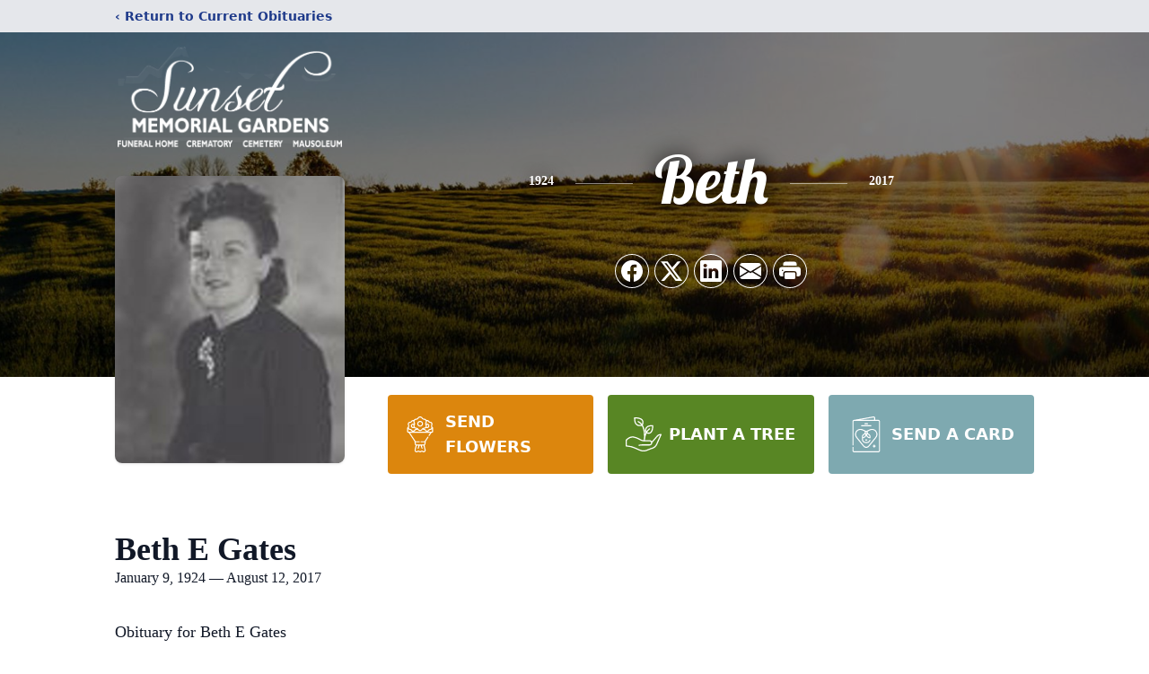

--- FILE ---
content_type: text/html; charset=utf-8
request_url: https://www.google.com/recaptcha/enterprise/anchor?ar=1&k=6LeIvfMiAAAAAJmY2soSctBPEPH7SNH7kfJ24HoJ&co=aHR0cHM6Ly93d3cuc3Vuc2V0ZnVuZXJhbGhvbWVjZW1ldGVyeS5jb206NDQz&hl=en&type=image&v=PoyoqOPhxBO7pBk68S4YbpHZ&theme=light&size=invisible&badge=bottomright&anchor-ms=20000&execute-ms=30000&cb=9s19q8gyehnt
body_size: 48717
content:
<!DOCTYPE HTML><html dir="ltr" lang="en"><head><meta http-equiv="Content-Type" content="text/html; charset=UTF-8">
<meta http-equiv="X-UA-Compatible" content="IE=edge">
<title>reCAPTCHA</title>
<style type="text/css">
/* cyrillic-ext */
@font-face {
  font-family: 'Roboto';
  font-style: normal;
  font-weight: 400;
  font-stretch: 100%;
  src: url(//fonts.gstatic.com/s/roboto/v48/KFO7CnqEu92Fr1ME7kSn66aGLdTylUAMa3GUBHMdazTgWw.woff2) format('woff2');
  unicode-range: U+0460-052F, U+1C80-1C8A, U+20B4, U+2DE0-2DFF, U+A640-A69F, U+FE2E-FE2F;
}
/* cyrillic */
@font-face {
  font-family: 'Roboto';
  font-style: normal;
  font-weight: 400;
  font-stretch: 100%;
  src: url(//fonts.gstatic.com/s/roboto/v48/KFO7CnqEu92Fr1ME7kSn66aGLdTylUAMa3iUBHMdazTgWw.woff2) format('woff2');
  unicode-range: U+0301, U+0400-045F, U+0490-0491, U+04B0-04B1, U+2116;
}
/* greek-ext */
@font-face {
  font-family: 'Roboto';
  font-style: normal;
  font-weight: 400;
  font-stretch: 100%;
  src: url(//fonts.gstatic.com/s/roboto/v48/KFO7CnqEu92Fr1ME7kSn66aGLdTylUAMa3CUBHMdazTgWw.woff2) format('woff2');
  unicode-range: U+1F00-1FFF;
}
/* greek */
@font-face {
  font-family: 'Roboto';
  font-style: normal;
  font-weight: 400;
  font-stretch: 100%;
  src: url(//fonts.gstatic.com/s/roboto/v48/KFO7CnqEu92Fr1ME7kSn66aGLdTylUAMa3-UBHMdazTgWw.woff2) format('woff2');
  unicode-range: U+0370-0377, U+037A-037F, U+0384-038A, U+038C, U+038E-03A1, U+03A3-03FF;
}
/* math */
@font-face {
  font-family: 'Roboto';
  font-style: normal;
  font-weight: 400;
  font-stretch: 100%;
  src: url(//fonts.gstatic.com/s/roboto/v48/KFO7CnqEu92Fr1ME7kSn66aGLdTylUAMawCUBHMdazTgWw.woff2) format('woff2');
  unicode-range: U+0302-0303, U+0305, U+0307-0308, U+0310, U+0312, U+0315, U+031A, U+0326-0327, U+032C, U+032F-0330, U+0332-0333, U+0338, U+033A, U+0346, U+034D, U+0391-03A1, U+03A3-03A9, U+03B1-03C9, U+03D1, U+03D5-03D6, U+03F0-03F1, U+03F4-03F5, U+2016-2017, U+2034-2038, U+203C, U+2040, U+2043, U+2047, U+2050, U+2057, U+205F, U+2070-2071, U+2074-208E, U+2090-209C, U+20D0-20DC, U+20E1, U+20E5-20EF, U+2100-2112, U+2114-2115, U+2117-2121, U+2123-214F, U+2190, U+2192, U+2194-21AE, U+21B0-21E5, U+21F1-21F2, U+21F4-2211, U+2213-2214, U+2216-22FF, U+2308-230B, U+2310, U+2319, U+231C-2321, U+2336-237A, U+237C, U+2395, U+239B-23B7, U+23D0, U+23DC-23E1, U+2474-2475, U+25AF, U+25B3, U+25B7, U+25BD, U+25C1, U+25CA, U+25CC, U+25FB, U+266D-266F, U+27C0-27FF, U+2900-2AFF, U+2B0E-2B11, U+2B30-2B4C, U+2BFE, U+3030, U+FF5B, U+FF5D, U+1D400-1D7FF, U+1EE00-1EEFF;
}
/* symbols */
@font-face {
  font-family: 'Roboto';
  font-style: normal;
  font-weight: 400;
  font-stretch: 100%;
  src: url(//fonts.gstatic.com/s/roboto/v48/KFO7CnqEu92Fr1ME7kSn66aGLdTylUAMaxKUBHMdazTgWw.woff2) format('woff2');
  unicode-range: U+0001-000C, U+000E-001F, U+007F-009F, U+20DD-20E0, U+20E2-20E4, U+2150-218F, U+2190, U+2192, U+2194-2199, U+21AF, U+21E6-21F0, U+21F3, U+2218-2219, U+2299, U+22C4-22C6, U+2300-243F, U+2440-244A, U+2460-24FF, U+25A0-27BF, U+2800-28FF, U+2921-2922, U+2981, U+29BF, U+29EB, U+2B00-2BFF, U+4DC0-4DFF, U+FFF9-FFFB, U+10140-1018E, U+10190-1019C, U+101A0, U+101D0-101FD, U+102E0-102FB, U+10E60-10E7E, U+1D2C0-1D2D3, U+1D2E0-1D37F, U+1F000-1F0FF, U+1F100-1F1AD, U+1F1E6-1F1FF, U+1F30D-1F30F, U+1F315, U+1F31C, U+1F31E, U+1F320-1F32C, U+1F336, U+1F378, U+1F37D, U+1F382, U+1F393-1F39F, U+1F3A7-1F3A8, U+1F3AC-1F3AF, U+1F3C2, U+1F3C4-1F3C6, U+1F3CA-1F3CE, U+1F3D4-1F3E0, U+1F3ED, U+1F3F1-1F3F3, U+1F3F5-1F3F7, U+1F408, U+1F415, U+1F41F, U+1F426, U+1F43F, U+1F441-1F442, U+1F444, U+1F446-1F449, U+1F44C-1F44E, U+1F453, U+1F46A, U+1F47D, U+1F4A3, U+1F4B0, U+1F4B3, U+1F4B9, U+1F4BB, U+1F4BF, U+1F4C8-1F4CB, U+1F4D6, U+1F4DA, U+1F4DF, U+1F4E3-1F4E6, U+1F4EA-1F4ED, U+1F4F7, U+1F4F9-1F4FB, U+1F4FD-1F4FE, U+1F503, U+1F507-1F50B, U+1F50D, U+1F512-1F513, U+1F53E-1F54A, U+1F54F-1F5FA, U+1F610, U+1F650-1F67F, U+1F687, U+1F68D, U+1F691, U+1F694, U+1F698, U+1F6AD, U+1F6B2, U+1F6B9-1F6BA, U+1F6BC, U+1F6C6-1F6CF, U+1F6D3-1F6D7, U+1F6E0-1F6EA, U+1F6F0-1F6F3, U+1F6F7-1F6FC, U+1F700-1F7FF, U+1F800-1F80B, U+1F810-1F847, U+1F850-1F859, U+1F860-1F887, U+1F890-1F8AD, U+1F8B0-1F8BB, U+1F8C0-1F8C1, U+1F900-1F90B, U+1F93B, U+1F946, U+1F984, U+1F996, U+1F9E9, U+1FA00-1FA6F, U+1FA70-1FA7C, U+1FA80-1FA89, U+1FA8F-1FAC6, U+1FACE-1FADC, U+1FADF-1FAE9, U+1FAF0-1FAF8, U+1FB00-1FBFF;
}
/* vietnamese */
@font-face {
  font-family: 'Roboto';
  font-style: normal;
  font-weight: 400;
  font-stretch: 100%;
  src: url(//fonts.gstatic.com/s/roboto/v48/KFO7CnqEu92Fr1ME7kSn66aGLdTylUAMa3OUBHMdazTgWw.woff2) format('woff2');
  unicode-range: U+0102-0103, U+0110-0111, U+0128-0129, U+0168-0169, U+01A0-01A1, U+01AF-01B0, U+0300-0301, U+0303-0304, U+0308-0309, U+0323, U+0329, U+1EA0-1EF9, U+20AB;
}
/* latin-ext */
@font-face {
  font-family: 'Roboto';
  font-style: normal;
  font-weight: 400;
  font-stretch: 100%;
  src: url(//fonts.gstatic.com/s/roboto/v48/KFO7CnqEu92Fr1ME7kSn66aGLdTylUAMa3KUBHMdazTgWw.woff2) format('woff2');
  unicode-range: U+0100-02BA, U+02BD-02C5, U+02C7-02CC, U+02CE-02D7, U+02DD-02FF, U+0304, U+0308, U+0329, U+1D00-1DBF, U+1E00-1E9F, U+1EF2-1EFF, U+2020, U+20A0-20AB, U+20AD-20C0, U+2113, U+2C60-2C7F, U+A720-A7FF;
}
/* latin */
@font-face {
  font-family: 'Roboto';
  font-style: normal;
  font-weight: 400;
  font-stretch: 100%;
  src: url(//fonts.gstatic.com/s/roboto/v48/KFO7CnqEu92Fr1ME7kSn66aGLdTylUAMa3yUBHMdazQ.woff2) format('woff2');
  unicode-range: U+0000-00FF, U+0131, U+0152-0153, U+02BB-02BC, U+02C6, U+02DA, U+02DC, U+0304, U+0308, U+0329, U+2000-206F, U+20AC, U+2122, U+2191, U+2193, U+2212, U+2215, U+FEFF, U+FFFD;
}
/* cyrillic-ext */
@font-face {
  font-family: 'Roboto';
  font-style: normal;
  font-weight: 500;
  font-stretch: 100%;
  src: url(//fonts.gstatic.com/s/roboto/v48/KFO7CnqEu92Fr1ME7kSn66aGLdTylUAMa3GUBHMdazTgWw.woff2) format('woff2');
  unicode-range: U+0460-052F, U+1C80-1C8A, U+20B4, U+2DE0-2DFF, U+A640-A69F, U+FE2E-FE2F;
}
/* cyrillic */
@font-face {
  font-family: 'Roboto';
  font-style: normal;
  font-weight: 500;
  font-stretch: 100%;
  src: url(//fonts.gstatic.com/s/roboto/v48/KFO7CnqEu92Fr1ME7kSn66aGLdTylUAMa3iUBHMdazTgWw.woff2) format('woff2');
  unicode-range: U+0301, U+0400-045F, U+0490-0491, U+04B0-04B1, U+2116;
}
/* greek-ext */
@font-face {
  font-family: 'Roboto';
  font-style: normal;
  font-weight: 500;
  font-stretch: 100%;
  src: url(//fonts.gstatic.com/s/roboto/v48/KFO7CnqEu92Fr1ME7kSn66aGLdTylUAMa3CUBHMdazTgWw.woff2) format('woff2');
  unicode-range: U+1F00-1FFF;
}
/* greek */
@font-face {
  font-family: 'Roboto';
  font-style: normal;
  font-weight: 500;
  font-stretch: 100%;
  src: url(//fonts.gstatic.com/s/roboto/v48/KFO7CnqEu92Fr1ME7kSn66aGLdTylUAMa3-UBHMdazTgWw.woff2) format('woff2');
  unicode-range: U+0370-0377, U+037A-037F, U+0384-038A, U+038C, U+038E-03A1, U+03A3-03FF;
}
/* math */
@font-face {
  font-family: 'Roboto';
  font-style: normal;
  font-weight: 500;
  font-stretch: 100%;
  src: url(//fonts.gstatic.com/s/roboto/v48/KFO7CnqEu92Fr1ME7kSn66aGLdTylUAMawCUBHMdazTgWw.woff2) format('woff2');
  unicode-range: U+0302-0303, U+0305, U+0307-0308, U+0310, U+0312, U+0315, U+031A, U+0326-0327, U+032C, U+032F-0330, U+0332-0333, U+0338, U+033A, U+0346, U+034D, U+0391-03A1, U+03A3-03A9, U+03B1-03C9, U+03D1, U+03D5-03D6, U+03F0-03F1, U+03F4-03F5, U+2016-2017, U+2034-2038, U+203C, U+2040, U+2043, U+2047, U+2050, U+2057, U+205F, U+2070-2071, U+2074-208E, U+2090-209C, U+20D0-20DC, U+20E1, U+20E5-20EF, U+2100-2112, U+2114-2115, U+2117-2121, U+2123-214F, U+2190, U+2192, U+2194-21AE, U+21B0-21E5, U+21F1-21F2, U+21F4-2211, U+2213-2214, U+2216-22FF, U+2308-230B, U+2310, U+2319, U+231C-2321, U+2336-237A, U+237C, U+2395, U+239B-23B7, U+23D0, U+23DC-23E1, U+2474-2475, U+25AF, U+25B3, U+25B7, U+25BD, U+25C1, U+25CA, U+25CC, U+25FB, U+266D-266F, U+27C0-27FF, U+2900-2AFF, U+2B0E-2B11, U+2B30-2B4C, U+2BFE, U+3030, U+FF5B, U+FF5D, U+1D400-1D7FF, U+1EE00-1EEFF;
}
/* symbols */
@font-face {
  font-family: 'Roboto';
  font-style: normal;
  font-weight: 500;
  font-stretch: 100%;
  src: url(//fonts.gstatic.com/s/roboto/v48/KFO7CnqEu92Fr1ME7kSn66aGLdTylUAMaxKUBHMdazTgWw.woff2) format('woff2');
  unicode-range: U+0001-000C, U+000E-001F, U+007F-009F, U+20DD-20E0, U+20E2-20E4, U+2150-218F, U+2190, U+2192, U+2194-2199, U+21AF, U+21E6-21F0, U+21F3, U+2218-2219, U+2299, U+22C4-22C6, U+2300-243F, U+2440-244A, U+2460-24FF, U+25A0-27BF, U+2800-28FF, U+2921-2922, U+2981, U+29BF, U+29EB, U+2B00-2BFF, U+4DC0-4DFF, U+FFF9-FFFB, U+10140-1018E, U+10190-1019C, U+101A0, U+101D0-101FD, U+102E0-102FB, U+10E60-10E7E, U+1D2C0-1D2D3, U+1D2E0-1D37F, U+1F000-1F0FF, U+1F100-1F1AD, U+1F1E6-1F1FF, U+1F30D-1F30F, U+1F315, U+1F31C, U+1F31E, U+1F320-1F32C, U+1F336, U+1F378, U+1F37D, U+1F382, U+1F393-1F39F, U+1F3A7-1F3A8, U+1F3AC-1F3AF, U+1F3C2, U+1F3C4-1F3C6, U+1F3CA-1F3CE, U+1F3D4-1F3E0, U+1F3ED, U+1F3F1-1F3F3, U+1F3F5-1F3F7, U+1F408, U+1F415, U+1F41F, U+1F426, U+1F43F, U+1F441-1F442, U+1F444, U+1F446-1F449, U+1F44C-1F44E, U+1F453, U+1F46A, U+1F47D, U+1F4A3, U+1F4B0, U+1F4B3, U+1F4B9, U+1F4BB, U+1F4BF, U+1F4C8-1F4CB, U+1F4D6, U+1F4DA, U+1F4DF, U+1F4E3-1F4E6, U+1F4EA-1F4ED, U+1F4F7, U+1F4F9-1F4FB, U+1F4FD-1F4FE, U+1F503, U+1F507-1F50B, U+1F50D, U+1F512-1F513, U+1F53E-1F54A, U+1F54F-1F5FA, U+1F610, U+1F650-1F67F, U+1F687, U+1F68D, U+1F691, U+1F694, U+1F698, U+1F6AD, U+1F6B2, U+1F6B9-1F6BA, U+1F6BC, U+1F6C6-1F6CF, U+1F6D3-1F6D7, U+1F6E0-1F6EA, U+1F6F0-1F6F3, U+1F6F7-1F6FC, U+1F700-1F7FF, U+1F800-1F80B, U+1F810-1F847, U+1F850-1F859, U+1F860-1F887, U+1F890-1F8AD, U+1F8B0-1F8BB, U+1F8C0-1F8C1, U+1F900-1F90B, U+1F93B, U+1F946, U+1F984, U+1F996, U+1F9E9, U+1FA00-1FA6F, U+1FA70-1FA7C, U+1FA80-1FA89, U+1FA8F-1FAC6, U+1FACE-1FADC, U+1FADF-1FAE9, U+1FAF0-1FAF8, U+1FB00-1FBFF;
}
/* vietnamese */
@font-face {
  font-family: 'Roboto';
  font-style: normal;
  font-weight: 500;
  font-stretch: 100%;
  src: url(//fonts.gstatic.com/s/roboto/v48/KFO7CnqEu92Fr1ME7kSn66aGLdTylUAMa3OUBHMdazTgWw.woff2) format('woff2');
  unicode-range: U+0102-0103, U+0110-0111, U+0128-0129, U+0168-0169, U+01A0-01A1, U+01AF-01B0, U+0300-0301, U+0303-0304, U+0308-0309, U+0323, U+0329, U+1EA0-1EF9, U+20AB;
}
/* latin-ext */
@font-face {
  font-family: 'Roboto';
  font-style: normal;
  font-weight: 500;
  font-stretch: 100%;
  src: url(//fonts.gstatic.com/s/roboto/v48/KFO7CnqEu92Fr1ME7kSn66aGLdTylUAMa3KUBHMdazTgWw.woff2) format('woff2');
  unicode-range: U+0100-02BA, U+02BD-02C5, U+02C7-02CC, U+02CE-02D7, U+02DD-02FF, U+0304, U+0308, U+0329, U+1D00-1DBF, U+1E00-1E9F, U+1EF2-1EFF, U+2020, U+20A0-20AB, U+20AD-20C0, U+2113, U+2C60-2C7F, U+A720-A7FF;
}
/* latin */
@font-face {
  font-family: 'Roboto';
  font-style: normal;
  font-weight: 500;
  font-stretch: 100%;
  src: url(//fonts.gstatic.com/s/roboto/v48/KFO7CnqEu92Fr1ME7kSn66aGLdTylUAMa3yUBHMdazQ.woff2) format('woff2');
  unicode-range: U+0000-00FF, U+0131, U+0152-0153, U+02BB-02BC, U+02C6, U+02DA, U+02DC, U+0304, U+0308, U+0329, U+2000-206F, U+20AC, U+2122, U+2191, U+2193, U+2212, U+2215, U+FEFF, U+FFFD;
}
/* cyrillic-ext */
@font-face {
  font-family: 'Roboto';
  font-style: normal;
  font-weight: 900;
  font-stretch: 100%;
  src: url(//fonts.gstatic.com/s/roboto/v48/KFO7CnqEu92Fr1ME7kSn66aGLdTylUAMa3GUBHMdazTgWw.woff2) format('woff2');
  unicode-range: U+0460-052F, U+1C80-1C8A, U+20B4, U+2DE0-2DFF, U+A640-A69F, U+FE2E-FE2F;
}
/* cyrillic */
@font-face {
  font-family: 'Roboto';
  font-style: normal;
  font-weight: 900;
  font-stretch: 100%;
  src: url(//fonts.gstatic.com/s/roboto/v48/KFO7CnqEu92Fr1ME7kSn66aGLdTylUAMa3iUBHMdazTgWw.woff2) format('woff2');
  unicode-range: U+0301, U+0400-045F, U+0490-0491, U+04B0-04B1, U+2116;
}
/* greek-ext */
@font-face {
  font-family: 'Roboto';
  font-style: normal;
  font-weight: 900;
  font-stretch: 100%;
  src: url(//fonts.gstatic.com/s/roboto/v48/KFO7CnqEu92Fr1ME7kSn66aGLdTylUAMa3CUBHMdazTgWw.woff2) format('woff2');
  unicode-range: U+1F00-1FFF;
}
/* greek */
@font-face {
  font-family: 'Roboto';
  font-style: normal;
  font-weight: 900;
  font-stretch: 100%;
  src: url(//fonts.gstatic.com/s/roboto/v48/KFO7CnqEu92Fr1ME7kSn66aGLdTylUAMa3-UBHMdazTgWw.woff2) format('woff2');
  unicode-range: U+0370-0377, U+037A-037F, U+0384-038A, U+038C, U+038E-03A1, U+03A3-03FF;
}
/* math */
@font-face {
  font-family: 'Roboto';
  font-style: normal;
  font-weight: 900;
  font-stretch: 100%;
  src: url(//fonts.gstatic.com/s/roboto/v48/KFO7CnqEu92Fr1ME7kSn66aGLdTylUAMawCUBHMdazTgWw.woff2) format('woff2');
  unicode-range: U+0302-0303, U+0305, U+0307-0308, U+0310, U+0312, U+0315, U+031A, U+0326-0327, U+032C, U+032F-0330, U+0332-0333, U+0338, U+033A, U+0346, U+034D, U+0391-03A1, U+03A3-03A9, U+03B1-03C9, U+03D1, U+03D5-03D6, U+03F0-03F1, U+03F4-03F5, U+2016-2017, U+2034-2038, U+203C, U+2040, U+2043, U+2047, U+2050, U+2057, U+205F, U+2070-2071, U+2074-208E, U+2090-209C, U+20D0-20DC, U+20E1, U+20E5-20EF, U+2100-2112, U+2114-2115, U+2117-2121, U+2123-214F, U+2190, U+2192, U+2194-21AE, U+21B0-21E5, U+21F1-21F2, U+21F4-2211, U+2213-2214, U+2216-22FF, U+2308-230B, U+2310, U+2319, U+231C-2321, U+2336-237A, U+237C, U+2395, U+239B-23B7, U+23D0, U+23DC-23E1, U+2474-2475, U+25AF, U+25B3, U+25B7, U+25BD, U+25C1, U+25CA, U+25CC, U+25FB, U+266D-266F, U+27C0-27FF, U+2900-2AFF, U+2B0E-2B11, U+2B30-2B4C, U+2BFE, U+3030, U+FF5B, U+FF5D, U+1D400-1D7FF, U+1EE00-1EEFF;
}
/* symbols */
@font-face {
  font-family: 'Roboto';
  font-style: normal;
  font-weight: 900;
  font-stretch: 100%;
  src: url(//fonts.gstatic.com/s/roboto/v48/KFO7CnqEu92Fr1ME7kSn66aGLdTylUAMaxKUBHMdazTgWw.woff2) format('woff2');
  unicode-range: U+0001-000C, U+000E-001F, U+007F-009F, U+20DD-20E0, U+20E2-20E4, U+2150-218F, U+2190, U+2192, U+2194-2199, U+21AF, U+21E6-21F0, U+21F3, U+2218-2219, U+2299, U+22C4-22C6, U+2300-243F, U+2440-244A, U+2460-24FF, U+25A0-27BF, U+2800-28FF, U+2921-2922, U+2981, U+29BF, U+29EB, U+2B00-2BFF, U+4DC0-4DFF, U+FFF9-FFFB, U+10140-1018E, U+10190-1019C, U+101A0, U+101D0-101FD, U+102E0-102FB, U+10E60-10E7E, U+1D2C0-1D2D3, U+1D2E0-1D37F, U+1F000-1F0FF, U+1F100-1F1AD, U+1F1E6-1F1FF, U+1F30D-1F30F, U+1F315, U+1F31C, U+1F31E, U+1F320-1F32C, U+1F336, U+1F378, U+1F37D, U+1F382, U+1F393-1F39F, U+1F3A7-1F3A8, U+1F3AC-1F3AF, U+1F3C2, U+1F3C4-1F3C6, U+1F3CA-1F3CE, U+1F3D4-1F3E0, U+1F3ED, U+1F3F1-1F3F3, U+1F3F5-1F3F7, U+1F408, U+1F415, U+1F41F, U+1F426, U+1F43F, U+1F441-1F442, U+1F444, U+1F446-1F449, U+1F44C-1F44E, U+1F453, U+1F46A, U+1F47D, U+1F4A3, U+1F4B0, U+1F4B3, U+1F4B9, U+1F4BB, U+1F4BF, U+1F4C8-1F4CB, U+1F4D6, U+1F4DA, U+1F4DF, U+1F4E3-1F4E6, U+1F4EA-1F4ED, U+1F4F7, U+1F4F9-1F4FB, U+1F4FD-1F4FE, U+1F503, U+1F507-1F50B, U+1F50D, U+1F512-1F513, U+1F53E-1F54A, U+1F54F-1F5FA, U+1F610, U+1F650-1F67F, U+1F687, U+1F68D, U+1F691, U+1F694, U+1F698, U+1F6AD, U+1F6B2, U+1F6B9-1F6BA, U+1F6BC, U+1F6C6-1F6CF, U+1F6D3-1F6D7, U+1F6E0-1F6EA, U+1F6F0-1F6F3, U+1F6F7-1F6FC, U+1F700-1F7FF, U+1F800-1F80B, U+1F810-1F847, U+1F850-1F859, U+1F860-1F887, U+1F890-1F8AD, U+1F8B0-1F8BB, U+1F8C0-1F8C1, U+1F900-1F90B, U+1F93B, U+1F946, U+1F984, U+1F996, U+1F9E9, U+1FA00-1FA6F, U+1FA70-1FA7C, U+1FA80-1FA89, U+1FA8F-1FAC6, U+1FACE-1FADC, U+1FADF-1FAE9, U+1FAF0-1FAF8, U+1FB00-1FBFF;
}
/* vietnamese */
@font-face {
  font-family: 'Roboto';
  font-style: normal;
  font-weight: 900;
  font-stretch: 100%;
  src: url(//fonts.gstatic.com/s/roboto/v48/KFO7CnqEu92Fr1ME7kSn66aGLdTylUAMa3OUBHMdazTgWw.woff2) format('woff2');
  unicode-range: U+0102-0103, U+0110-0111, U+0128-0129, U+0168-0169, U+01A0-01A1, U+01AF-01B0, U+0300-0301, U+0303-0304, U+0308-0309, U+0323, U+0329, U+1EA0-1EF9, U+20AB;
}
/* latin-ext */
@font-face {
  font-family: 'Roboto';
  font-style: normal;
  font-weight: 900;
  font-stretch: 100%;
  src: url(//fonts.gstatic.com/s/roboto/v48/KFO7CnqEu92Fr1ME7kSn66aGLdTylUAMa3KUBHMdazTgWw.woff2) format('woff2');
  unicode-range: U+0100-02BA, U+02BD-02C5, U+02C7-02CC, U+02CE-02D7, U+02DD-02FF, U+0304, U+0308, U+0329, U+1D00-1DBF, U+1E00-1E9F, U+1EF2-1EFF, U+2020, U+20A0-20AB, U+20AD-20C0, U+2113, U+2C60-2C7F, U+A720-A7FF;
}
/* latin */
@font-face {
  font-family: 'Roboto';
  font-style: normal;
  font-weight: 900;
  font-stretch: 100%;
  src: url(//fonts.gstatic.com/s/roboto/v48/KFO7CnqEu92Fr1ME7kSn66aGLdTylUAMa3yUBHMdazQ.woff2) format('woff2');
  unicode-range: U+0000-00FF, U+0131, U+0152-0153, U+02BB-02BC, U+02C6, U+02DA, U+02DC, U+0304, U+0308, U+0329, U+2000-206F, U+20AC, U+2122, U+2191, U+2193, U+2212, U+2215, U+FEFF, U+FFFD;
}

</style>
<link rel="stylesheet" type="text/css" href="https://www.gstatic.com/recaptcha/releases/PoyoqOPhxBO7pBk68S4YbpHZ/styles__ltr.css">
<script nonce="-9zlvVcIG8zZ-xhrfXlb9Q" type="text/javascript">window['__recaptcha_api'] = 'https://www.google.com/recaptcha/enterprise/';</script>
<script type="text/javascript" src="https://www.gstatic.com/recaptcha/releases/PoyoqOPhxBO7pBk68S4YbpHZ/recaptcha__en.js" nonce="-9zlvVcIG8zZ-xhrfXlb9Q">
      
    </script></head>
<body><div id="rc-anchor-alert" class="rc-anchor-alert"></div>
<input type="hidden" id="recaptcha-token" value="[base64]">
<script type="text/javascript" nonce="-9zlvVcIG8zZ-xhrfXlb9Q">
      recaptcha.anchor.Main.init("[\x22ainput\x22,[\x22bgdata\x22,\x22\x22,\[base64]/[base64]/bmV3IFpbdF0obVswXSk6Sz09Mj9uZXcgWlt0XShtWzBdLG1bMV0pOks9PTM/bmV3IFpbdF0obVswXSxtWzFdLG1bMl0pOks9PTQ/[base64]/[base64]/[base64]/[base64]/[base64]/[base64]/[base64]/[base64]/[base64]/[base64]/[base64]/[base64]/[base64]/[base64]\\u003d\\u003d\x22,\[base64]\\u003d\\u003d\x22,\x22w7swLwAWw7TDoVrCimLDscO8w5YLf3PCkhZ2w5nCjnbDpMKhY8KTYsKlWhTCmcKIYl3DmV4Sc8KtXcOEw70hw4tkIDF3wrFfw689d8OSD8KpwqpSCsO9w6DCjMK9LS90w75lw47DvjN3w6/Dm8K0HRHDkMKGw44dB8OtHMKIwo3DlcOeIsOIVSxawpQoLsO0VMKqw5rDoS59wohPMSZJwpbDl8KHIsOIwpwYw5TDpMOZwp/CixxML8KgScOFPhHDkGHCrsOAwp7DmcKlwr7DncOcGH57wo5nRA5UWsOpcSbChcO1bMK+UsKLw4XCkHLDiTgYwoZ0w7powrzDuVRoDsOewpnDi0tIw4RJAMK6woXCpMOgw6ZvKsKmNDhEwrvDqcKSd8K/[base64]/Ct8KnwrbDksOVwrnCuyvCnsOLBDLCrQIHBkdNwqHDlcOULcKGGMKhJEvDsMKCw6EPWMKuLnVrWcKQX8KnQD/CrXDDjsOkwovDncO9bsOgwp7DvMKSw4rDh0IHw6wdw7YhF244RT5ZwrXDsVTCgHLCiQzDvD/DoE3DrCXDl8OAw4IPIljCgWJDFsOmwpcVwqbDqcK/woMVw7sbAsOoIcKCwrd9GsKQwrLCucKpw6NSw49qw7kYwohRFMORwrZUHz/CrUc9w63DqhzCisO7wqEqGGbCsiZOwoJOwqMfM8OfcMOswqQlw4Zew5NEwp5CWGbDtCbCtRvDvFVDw4/[base64]/Dp3jCpWrClcOvRSduQTEDw7vDjWl6IcK7wp5EwrYUwoHDjk/DlMOyM8KKesKbO8OQwrEzwpgJUWUGPH57woEYw4EPw6M3UDXDkcKmecOdw4hSwofCvcKlw6PCk3JUwqzCssKXOMKkwr/Cs8KvBXnClUDDuMKCwoXDrsKaUMO/[base64]/Dr8O6LMOhFMKAw71kGg9Uwo3DrEkvHcO5wq/DlcKNwowsw4XCshx+LxVhDsKgCcKyw6oLwqFzbcK+fFB9woDCpF/DnkvCksKWw5HCu8KrwrAkw5hAOcO3w7TCp8Kme2vCrjJWwqPDk3llw5Yve8O1TMOjAD0vw6FfcMOGwprCssKHF8OOJMOhwoUfdGHCtsKiO8KZcMKmIWoKwqtGwrANRMO9worCgsO9wrg7IsKfdDgrw5AMwo/CoGzDs8OZw7oCwqTDjsKpFMOhGcOLN1JYwoYMcBvDncKFXxRpw5PDpcKSOMOQf0/Cg1XDvh8BSsO1VcONdcK9K8KOdsOfOcKbw7HCjE/Do17DnsKUYErCvAbClsK0ZsKtwobDkcODw497w47Cu24MGi3ChMKBw4DCgi/[base64]/Di8K0wpg1wozCvsKSw5x6w5ZAwrXDusO1w6nCphbDmDzClMO+XhrCnMKvG8OGwpfCkG7DicK+w7RbWcKyw488KcO/WcKOwqQ0AcKsw4PDm8OUWh7Ci13DlHAJwoYif35mBjrDuVHCrMOePQ13w5Yqwqt9w53DtcKaw7wgPsKqw59bwpwpwpvCkR/DgXPCmsKLw5fDmnnCu8OswonCiyPCvMOtYcKFHSvCsw/ConvDh8OdLHdlwpvDm8Olw4B6ejVAwpPDhXHDtsKXWxHCnsOgw4LCk8K2wp/CmsKtwp0GwoXCiWHCoA/[base64]/w7nDlMKxLsKAwqlATAjDh2DCon98A8KPKcORw6vDrgDDqMKLCsOzLHvCocOzPEYIQADCnTPCtsOzw67DjTTDkh96w55sIkU/JANwUcKTw7LDmErCsmbDv8O2w7lrwqVtwpcoXcKJV8Orw51ZCxQpQn3Cp09fZ8O8wrRxwonCrsOpSsKbwqXCmcOvwoPDj8O+DsObw7d1QsKWw57Cv8OIw6LCqcO/w7kVVMKlL8OVwpfDkMKvw61SwrDDo8O1RCd8HRhDw69/VGUAw7YZw6wUbl3Cp8KFw4FCwo4ORB/CkMO8dQnCnz5cwrzCicOhQHLDkywDw7LDmcKJwpjCj8ORwpEWw5tbFBpSL8OCw4nCuSfCt0UTACHDrsOCRsOwwojDlMKGw6TCrsKrw6LCtygEwplAGMOqUsO8woLDm2g1wrh+V8KUE8OXw5rDosO/wqtmE8K1wqI+JcO8UApVw4/[base64]/LcKgwrpMwqnDuVPCrsKmSFxIw5ogwpdaZsKodyofT8OlAsOhw5zClzNkwrVWwonDhX8/wqh5w6bDh8KVV8KBw57Djyp5w45MNzZ5w6jDpMK9w4PDi8KnWXDDhkfCjMKlejseClPDscKbLMOWWSlAGSokHHLDuMOIO1AMD01HwqfDoTrDucKKw5Udw6fCvEQjwo4QwpRSB3DDssOSKMO1wqTDhcKzdMOjYsObPg04Bi1hFzlWwqvDpHPCkl00YgzDu8O/LEDDqsK3eVDClh0Ea8KXDC3DocKNwqjDk28OPcK6ScOrwp87w7fCq8OeRjImwp7Cn8OtwrIFRg7Cv8KNwoFhw6XCg8KOJMOoFxRSwqXCt8Oww5R9woTCvVnDmjQrWcKrwqYZOWcCPMKvXsKUwq/DmcKFw6/DisKTw6A7wp/CgcKlKcOlNcKYXEfChMKyw79SwoNSwosRTV7DoWjCiHl9BcOjSn7DjsKMcMKAHnjChMOIA8OdXHzDgsO4ewrDrirDmMOaPMKKPD/[base64]/DsXnDuzrDj8O+wpJ/w6TCkXBZIsK/SyfClhZuMybDrjXCoMOWwrrDpcKQwq3DsxDCkVwPf8OswqfCocONSsOAw5NtworDpcK1wo5LwpNJw5pWMMKiwqlHJcKEwrQWw5BHQ8KLwqFuw6TDuEVEwp/Dm8KZaVPCmTF6HTDCtcOCRsOZw6vCncOHwr8RLlfDlMOcw4TCscKMZsKgCXzCm2oPw49ow5PClcKzwo/CosOZQ8Ojwr1owr4CwqDCmMOyXWJUQER7wolBwocDwqTCrMKCw5DDvDnDrnXDj8KmCgPDisKrS8OUJ8KzTsKnfCLDs8Odwq5mwrHCr1RBLwvCm8Ksw7oNX8K/RVfCqzLDuns+wrFnVCJvw6gtJcOqQX3CrCvCosOowrNRwrE9w6bCj2nDqsO/wrNPw7V3wpRww7poQAHCvcKvwq4AKcKbYcOOwqlXAwNbEjQJD8KOw5scw4vDv3pOwrnDjGQqcsKyD8KGXMKldMKfw4JcDcO8w64Twq/CvSFJwoQ8C8KqwqgdJgF2wokXAmzDgktywr5/ccKLw7PCqsKbFUZWwpdbEj3CvB3DssKJw5wMwrlew43DhHvCnMORwoPDosOcZxcnw5nCqgDCncK6WW7DqcOPJ8OwwqfCqjrCqcO3IsOdF2fDkFhewo3Di8OSaMKJwo/DqcKqwobCpU4Sw5zCv2IMwrtPw7J7wq/CoMO3cj3DhH5dbAwkTT9tE8OTwrwuAcKzw4lOw7LCuMKnMMOTwo1cOgsrwrtJFy1tw79vF8OuGlo7w6TDqcOowr4ce8K3bcOEw5TDncKYw61vwoTDsMKIOcKvwqvDm27DgzQ/DsKcGTrCvnjCnXEgQHbCg8KRwqpIw49aT8KGbizCmsO1w4bDncOicFXDqcOZwoh9wpNzN0ZqGsOqWA1mwqXDucO/TxEASGNTAMKWTcOVFQ7Cs0E+WsKlIcOEbEJnw7nDv8KRZMO7w4BZUW3DpmBYfkTDusOdw4HDoSfChTrDvUXCgsOFGxVuS8KMUypCwpIfwrvCicOgM8K9asKkJAFLwqnCuSklPcKUwofCg8KHKsK0w5/DicOTXmgAPcOAIcOdwrHCmFnDjsKhQWzCssO4aH3Dh8OcUQYwwp5gwpQOwpbDlnPDvMOww40cIsOHMcOxFsKSTsORHMOfasKZNMK1wqc4wqQjwoYww4RZVMK7VF7CvMK+ZisiHDp3XMKXY8KyBMKswr9XTE7CtG/CknPDvcOlw5dQUgrDlMKHwrbCp8OGwrvCnMOPw59RRcKYGTIwwpPCmcOOdBHCvH1kbsK0BWPDvMKNwqY6C8K/wp1rwofDgcOkFgsTw6PCv8KjMmk0w5PDgTLDtE3Cq8OzDsOrIQMIw57CoQ7DrSTCrBw6w6N1FMOCwrvDhjNGwqs0wpwhHMOGw4QvHgTCujHDk8Kzwq1ZMcOMw5Now4Ndwoxbw5lUwr02w6LDl8K1M0DDhV5JwqsTw6TDhwLCjnhSwqBdwqhrwqw1w5vDn3p/Y8KyBsOBwrjCu8K3w61/woLCpsOtwqfDtGd3w6Ujw6XDoQ7ClmjDgHbCl3/Ck8OAw5zDs8O0dVxpwr8/wqHDqUDCosKtwqfDnjUKOxvDjMOCWlsvL8KuQg4wwqjDpAfCkcKrCVPCksK/d8OLw5rCisO6w4LDk8K+wq7CjUdbwoMLI8Kuw4Axw6tkwozCkCzDosOxdijDucO3WXDCn8OEUnxnLsO3ScKywpfCj8OHw7PCi1gXckjDicOyw6B8wpXDqFfCssKrw6zDosO4wrYOw6TDhsK2ZyDCkyReFiPDhi1Dw7J9NVTDmxPChcK0aR3DscKDwqw/HiNVK8OuM8Kbw73Ch8KIwovCnmgYRGrCvsOhA8KjwopXaVrCuMKDw7HDk0MuVjzDo8OAVMKtwpjCjGtqwqtbw4TCnMOwb8K2w6/[base64]/DmGo/[base64]/[base64]/ClMOowphlw6LCmMKbecOzOFw+D8KaNHdgACHCt8Knw7YSw6XDjjrDv8KmecKKw4FBTMK9w4nDk8K5fCrCi1rCqcKWMMOswovCgVrCuXcLXcOGC8OFw4TCthTDuMOEwo/[base64]/Cr2LDucORw7fDp8OjbsKLwq8YIsOqHcO3wqrDlUrCpxdHPMK4wp04BmBDYG8UIsOrUHHDtcOtw4Egw5Z1wp1Hdz/DrXjChMK4w7XDqlAAwpPDiVddw4nCjALCkhV9NzXDs8OTwrHCkcKlw71Ow4/CiU7CrMK7w6/DqmrCrDbDtcK2cgwwAMOwwp4CwofDjXkVw5t6wrBwb8Obw6QqbCPChcKTwrZKwo4NQsOFK8OwwpBXwqJBw4N2w7PCgwDDhcOPVXjDtTlWw6HDm8OLw6pFCzLDlsKdwrhZwrhIahLCsVdyw6fCt3wfwqMqw5/DoCvDoMKMXRMmwrkUwqcrS8Omw7l3w7bDgMKHIBEMcWRGYBkHFy7Dr8KIBVV3wpTClsORw5XCkMOcwolLwr/CicOnw63Cg8KvJnEuw5xUB8ORw7HDkQ7DrMOfw6c2wp9rNcOrCcKCYlzDi8KxwrHDhko7Qywdw7kWWcOqw4/CiMKhJ2I9w6QTKsO+YBjDqsKCwoV/LsOAT0DDgMKwHcKfJnksV8KvTBtEJAEzwqLDk8OyD8OWwqh2bCTCjkfCnsOkUgxOw54jOMOqdijDl8KVCjh/w4jCgsK9IBQtaMOuwqMLPAV3WsK1YG/DugjCjQchfkLDsXo6w5pMw7wKEABVeHnDp8OUwpBjVMONHQJzCsKiVEVBwoQtwqTDlC59X2/[base64]/DksOnwphrbE/DucO8wo3CnUXDp8OYw75OYMKiw59gG8OKfD/CuilHwol+bmTDgDjCiybCkcOvF8KrKG3DvsOLwrDDlkRyw5vClsOEwrrChcOiVcKLGU5PO8K8w6h6KR7CuH3Ct1TDtMK3TQYQwq9kQhtfccKuwqHCmsOSRRPCmTAsGxEuIknDo34wNjbDil7Dkz5ZBBzCs8OUwp3CqcKdwr/DlzYew6LCjsKKwqkVE8OtQsK/[base64]/DvFHCnMKwHsOywq3DssKgN8KewqIKw5IOw6BOFcKxwp5GwpkUTljCim7DocOAecOzw4LDrGTDoQ5TaCnDusOOw5DCuMOJw7TCnsOQw5vCsjvChUMGwo1Kw4DDsMK8wqDDoMOtworCkC/Dm8OAJw5GbigDw6vDuDTDhsOscsO/WMK/[base64]/woJdBStCw7vDjcOSCDokwpxmfWsDPMKdUMKowq80SzDDuMOydWvCp18zNMOhADLClcO/[base64]/CqcOxwrnCoR3CjcO2wrw7KcOYwrF3Q8OFwoNIcsK2R8KOwoV0GMKNZMOwwqTDnCYMw7lrw543wo4jR8Oew5wWwrk/[base64]/[base64]/CkcKiw4k6dC/DsnhtwpLCpMKtwprCqMKEw5PDpMKOw5c6w7LDujDClcKDF8ODwolzwotZw49aXcOSbU/CpjAvw7zDssOuEAbDuABawoFSE8Oxw4HCnUXCp8KzMwzDpMOhdUbDrMOXIDPCuzXDiEoGV8ORw4Bkw6PCkyjCh8KPw7/DmMKsSsKewoZswofCs8OowohHwqXCjcKPcMOuw7A8YcO9Rllyw5zCiMKDwqxwFF3Dkh3CjCg8JwN8wpTDhsOHwrvCj8OvTMKTw5nCiWwCDcO/[base64]/Ds8OdMRjCuz3DmsOXE8OKXMOcwqXCvsK5fMOPwrnCjMOywp7DnyjCssOPAVUMR0DDuRVgw6R6w6Rvw6/[base64]/[base64]/[base64]/wqsdw6jCo8O/w7PCnFbDlyvDgMK5ZcOXBkpzZ3nCmUzChsKaTkl2fW1PZXzDtix7UU0Uw4rCjcKYE8KoLyMsw4/Cn1LDogzCocOEw6vCmhMrc8OlwrUUZcK2Qg3CjkvCrsKAwqBcwrHDplLCv8KvWGg8w5jDgsKiS8KWHMKkwrLCi0/[base64]/[base64]/ChXnDozMYw7gZMMOpwpxFw6bCtlRLw4HDoMKowpB2B8KiwpnCsVnDnMKjw5hAWyELwqXDlsK5wpfCuCkvDWkPFVvCqcKrwqTCi8O/wp5xw40ow4XCksO6w7hRSXDCsWDCpTRRUWXDlsKnOsOCLWdfw4TDrX4XbzPCksKewp01b8OrNRl/[base64]/wqYhUQ3CgMKfwr3Cp8KQw7TDrMO4w5/[base64]/DsBLCn0HCjsKmwp8jwrbCsEjCqAdgBcOYw6vChMO+ORvCnMO3wpsPwpLCqiHCgMOGVMO+wrLCmMKAwpA3WMOoAsOWw6fDiBHChMOcw7DCimDDngoMU8KiZcKaXcKjw7Q5wq/DmgsrD8OiwpzCvQw4JMOOwoTDgMOFJMKTw5vDqMOpw7VMTkR7wpURCsKfw5TDnhwYw7HDskfCqxDDnsKSw4M3S8KUwpsIChddw5/DjEt4X0kyWMONecO5eizCpjDCtjEPAgEtw7rDkyUPKcOUUsK2chHCkkhnIcOKw6UAHsK4wqJafsOswo/CnVpQAW9EQQAhMMOfw7LDpMK3G8Kpw4duwpzCkmHCsXJgw47CrmHCjMK2w4IdwrPDumPCsUBPwoU/w4zDnHAswoYLwqHClEnCkQVNCUpLTTpVwqTCicOJBMK1YDItOMOkwqfCtsORw7bClsO3wpEzZwnDpz8Lw7wRScONwr3Dt1PCh8Kfw4oXw5PCocO6YVvClcKOw7TDu0k5ES/CpMOYwqN1JGRMTMO4w5/CisOBNGc2wr3Cm8O+w6DCusKJwrIuQsOXQ8O1w5E8w5zDuzMqdHlnMcONGUzCi8KEKU1cw5TDj8Kewo9qeELCoCbDnMOgAsK6NB/CsyYdw551LSLDiMOcdcOOOAZSO8KtGlkOwpx2w5PDgcOQFgnDvUR+w6vDqsOGwqIGwrXCrsOhwonDtAHDkXJKwrfCvcOpw59FJUA4w51+w4Ngw7bCgi0GUgTChGHDsgxze18bB8OFAUkcwoFmW1xlBw/Du1kDwr3Dk8KFw4wEOhPDj2d7wqAGw7DDrDs4AMKoNgdFwrUnK8Olw6pLwpHCigB4wojDocOnLAfDqi/Dp0ROwo09KMKmw5QZwq/ClcOFw5LCgBR/[base64]/DtXvCpsOTwrF8wpMeH2lfYcKEw4ZTw4Ffwp5AMxtARsOdwrtWw43Dv8ORKMO0QF59KsOdMAh/UG/DlMOPF8OAHcOxdcOdw73CmMKJw7ZFw7g7w7fDlXJnUR1ZwpTDtMO8wodOw5cFalYQw5XDjXfDusODYmDCvMKow7XCkAXDqGXDicK/dcOZeMKhG8KIwoJKwo8LF0/CjsKDScOxGQh4bsKqGcKBw6jCisOsw5tmRGzCncOGwrlkSsKUw6HDv1rDn1djwrwKw5wNwoTCoHxiw6TDmFjDnsOIRXwAGG8Sw73Dp0UvwpBrCDg5dCVSwqNBw7fCoRDDkzrCjXNXw58rwoAVw4d5YsO/B2nDinrDlcKKw5RvLk96woPCrS0PU8OvLcK9PsKsYxwSNsOvBS1ww6ELw6kSCMKowr3DlMOBT8Ozw4rCpzl0bwzCmXbDtsKyanLDo8OdXjp3I8OhwqcCZ1/DnHHDpB3ClsKYH1/Ck8OQwqMFExsEBnXDnQPCscOVVzEZw75KMHbDvMK9w4oAw5cRV8K+w78Hwr/CmMOuw6EwPVl4SjTDh8KhCk3CmcKsw7vDucK9w7s1GcO8cFlddj7DrcObwrJxPV3CvcK9wolHYRN4w4wIP2zDgiXCqGMew4LDrk3Cv8OMKcKcw58Rw7APRBRZWSdXw4HDth9tw4DCokbCvyB/YxfCjMOvK2rCj8OnSsOfw4EcwprCvW46woUgw5pww4TCgsOcXWDCj8K+w5HDmm/DncOSworDgcKqWsORw5TDqjQUEcOLw4tdF2YBwo/DhjrDvyEAClzCjBzCvFN9HcOFCj83wpAWw5BAwofChkbDjw3CisKcX3VONsKvWQ7CsXAMJlgAwqrDgMOXAxFMVsKhTcKew50uw6bDpsOQw6VNPA4uL1ItKMOEccK4AcOoGAPDu0fDhm/Ck20NNnc4w6xOAlbCt0hNA8KjwpEnUMK0w4Rowr1Fw7PCssKDw6HDqTbDjRDCqBJWwrF6wr/DmsKzwojCvANawqvDuk/DpsKOw4Amw4DCg2DCjQtidWQkKynCgsO2wpF5wpHChQTCpcKdw50cw4XDtcKDZMKkKMO5HynCjjABw5/CrMOzwpTDoMO9H8OQHDhAw7VlBRnClMOPwpE/w5nDlnjDlFHCo8OvYsOLw5kJw758eGjDtVrCmjQUaD7CuCbDmMKqGSnDlVt/w4LCm8OXw5HCuFBNw7BnD0nCpwtXw4PDjcOOIMOXYi01PkbCvgDClMOpwr3CksOFwrjDksOqwqdpw4PCvcO4bT49wqNMwr3CsSzDhsO7w6tdR8Oww6QbC8Kvw4VRw6ANAGLDrcKTGMOtV8OCworDncO/[base64]/Ct2p2JR4Ww6E2BMOAAcKIw6F9w6YrwrfDtsOGw4Atw6nDnmQkw7MzYMO/JDnDogpHw4B2w7d0bz/[base64]/[base64]/[base64]/CiEzCtsOOZhrCmcKjNcO3e8KIw6FDBcO7fsKZGyBXNMKWwqpsbmnDuMOgfsOEFcO3cW7DhsOww7zClcOGFFPCsDUJw6Jtw7XDk8Kkw6tOwqprw7LCjsO2wpV1w71lw6Q9w7TCvcKqwr7DryjCvcOfDz3DiGDCnwDDnnzDjcOILMK5QsOHw6jCqMKPQRLCoMO/w504ZnjCh8ObWMKLbcO/fcOucmjCthHDky3DrS0eBmsbVFQLw5wgw5fCpSbDjcK3UkckGRDDhcKow5AMw4McaTTCusOLwrHDtsO0w5fCiwjDjMOSw50nwpXDgMKKw6JrEwrDosKLcMK2LMK+Q8KdHMKzMcKtQxl4XRnDk1/Dh8OTZFzCi8Kfw6bCssOLw7LClB3CkABHw6HCnHJ0VhXCpSEfwqnCqT/CiEE3VjDDpD9rBcKKw60IDHfCq8KjHMOGwq/DksO7wqnCocKYwqYlwqAGwp/CkSZ1Ox4gf8OMwrVRwohKwqFzw7PCusO+KcOZFsOCDQEwUHNDwrBSNMOwPMOkU8KEw6tww7U+w5DCoRFbS8O1w7rDncK4wrYFwq/Cs1vDicOaGsKAAkcvLH/CuMOMw5zDsMKGwp3CszjDhnYqwpQbQcK5wrTDomnCq8K+ccODdgbDg8OAXnV4w6/DssKlHBHCgQ9jwqXDnXJ/cHlCMXhKwoJzYRBOw5nCtCpwLz/DhlTCtsO1wpltw7DDhsOmI8OBw58wwqLCtjNAwrHDn2PCuQ9kw4tEw75Nf8KKQ8O4f8KNwr9Iw4/CrHNawqnDkTUQw6o1w5dTeMOxw4MBNsKSAcOswpNtIsKZB0jDuh7Cq8Kqwo5iJ8O+wqXDhmTDvMOBLsOcMMK+w7kAEQwOwrFww6zDsMOVwq1BwrcpNlZfB0nCpMK8MsKAw6bCtsKuw45XwroQEcKbAWLCmcK7w4PCi8OPwq0fPMKtWjbDjMK6wprDo29IPsKEcznDkH/[base64]/[base64]/[base64]/CusOnwqjDiRchwoozScOqwrPDqcKDe8OCwpFxw4PCiwIiXw1SJVAIYVHCuMO6wqJUdWjDucOSESHCg2JqwozDiMOEwq7DjcKuWj5iIylaHEowQA/Dv8OSDCErwqzCji3DmsOqSn56w7InwoxTwofCjcOSw5lFT0ZQIcOzYi04w78uUcKhGDPCmMOow6dKwpTCucOBZsKnwpDCrRPDsTxXwo3CosO2w47DrlPDtcO6wp7CpcOGU8K6PMOqMsKqwr/[base64]/EwZRWQTDsikzWFl6wrPDgEg7KGBKbMOIwqLDrMKiwp/DpXwgFSDCjMKaN8KYB8Kaw4rCoT02w7AeaQDDiF84woXCtyMbw7nDlCPCtsK9d8Kdw5ogw4dQwoRDwoN/wodcw7/CszdAE8OMdcOMIwzCnjbCjzM8SBgawoN7w6Esw4prw4BkwpXCmsOEbMOhw77CoBxPw60CwpvCgxA1wpVFw7DCksO3Ew/ClD5LNcOzwqNpw50aw7/Ds0LCpMKqwqZjR2IkwoMLw5klwpcsKycrwpfDsMKpKcOmw5rDqnMxwrcXZBRTwpXCsMKUw4MRw57CnxNUw5XDrjMjVMODVsKJw6TCrFVqwpTDhQ1ODm/CrBw3w74YwrXCtjdjw6soCjXDjMK4wobClS7Dl8O3wrcFVMK6YMKrTD4mwo/[base64]/[base64]/DicOVfcOVwrbChEMrwqxkW8Kew6TDmcKQPXwAw4HDp3jCmcOoABLDiMK7wpDDisOCwqLCmRjDhcKqw6nCj3YzL0sJUxtsCsK0GkkdbTJ/Nz7CvTDDh0J/w4rDjxcMPcO4w5U7wrLDtEbDhyvCusK7wrNEOBEXRMOKbzXCgcOLJwjDncOcw4hrwrAqR8O5w5VhAMOyZjVaQcOJwp3DrWtmw7vCtgzDj3DCl1HDoMO/woNcw5/CpRnDjiFZw7cMw5zDosOGwocjcxDDuMK3e39SS3lBwp5uIHnCncOZR8ObJ3JWwqpAwpN0H8KtEsO9w6HDocK6wrHDiBAqc8KuOUnDh2JGTlZbwrJ9HGUQWcOPKl1JXHpzfWJocQUqNMO2HRd4wqfDi3zDkcKUwqokw73DvB/DhnxUecKRwoPClkMCP8KHMGrDh8OOwqYKwpLCpGQPwq/CtcOfw6LDocOxY8Kaw4LDrFd0N8Okwq52wpc/wrs+KXc6QHwtMsKMwqfDh8KeVMOCwqvCsU5jw4PCklVKwphQw4QAwqMvSMKnGsOUwrQIQ8OZwrc5UDwJwroOExgWwq0zfMOFwq/DsU3Do8Kuwp7DpgLCkH7DksOBJMOUP8Kxw5kVwoQwPMOUwrkIQ8K8wpEpw5jDqDjDn0V2YD7DmSM/JMK8wr/Dk8OQfEfCtGhNwpIiw7MBwrrCiDMuWmnDm8OrwqQEwrDDk8KEw7VYV35Pwo/DncOtwrnDu8OFw7lMXcK3w63CrMKPFsOFdMOlIS0MBsKfw6vDkx8Ywp7DlGAfw7VKw6TDpzFjbcKnIMOJR8ONTMKMw4IGAcOECTfDtMKzaMK5w5IvSG/DrsKyw53DuC/Dg2YqT2RpKHAgwrTDrkDDrEnDkcO9LVrCsAnDrn/CvxPCl8KBwrUmw6kgWG0rwrjCnm8Qw4XDlsOVwobCn3IGw4DDkVwzQERzw6JpW8KGwo3CtS/DuGrDnMKnw4sLwoRGd8OMw4/ClgYZw4xXfVsyw5duUQgaZ31uw51GfcKdQcKhFl0zcsKVaS7ClnHCoT3DtMKOw7bCtMKxwps9wpwoM8KoYcOiDHc/[base64]/w5zCh2AeY8Oww7Fkwo0fw6zCsjodEcK1wohXH8O/[base64]/BAwdGQvCqRtWw44DYcOpw7DDsBkrwodBwpXCiAbCuHzDvFvDo8KIwp5bCMKlGsKfw7NzwpnDgR7DqcKRw7nDvsOfD8K+Q8OFPxA0wr3CuhvCtinDkXh+w68Ew63Cr8O3wqwBP8K7AsO3w7fDusO1cMK/wrHDn0LCp0XDvA/ClUouw68ZXMOVwq9tEQp2wpHDiwVpRTbCmHLCv8Occl5fwo7DsS7Dpy9qw4QAwrLCrcO6wpRhYsKlBMK5Q8OHw4QBwqzCkzMWP8OoPMKCw4/ClMKCwrnDvMKsXsKhw5fCn8Ovw6zCrMK7w4o0wqVcQBwYPcKTw53DpcOvNkxYHn4ww54/OGPCscO/FsOsw57CoMODw77DucOGN8OMBw3DnsKOBcKUdS/[base64]/CucKpKcOGwpd8E8OXworCosKZwowFw6zDlMOuw6PDkcKdQMKVRAzCgsKcw7zCvCDCsS7DscOowrrCvj0Ow7s2w5IawpvClMK8ICYAS1zDsMK+LnXCv8KTw5jDnT8tw7rDlg/DvsKlwq3Dh1fCozc+L1Mzw5XCt0/Cvjl/V8ORwrd5GjDCqkwIT8OIw4TDkU5kwo7CvcOPN2fCkmrCtMKPTcOzeHjDg8OfLRIrblQpaEZOwovCiyzCjDZdw7fDsw3CgEh6OsKdwqDDkkXDt1I2w5/DmcO0LQnCiMOYfMOxG01rMmrCvT1awrxfw6XDsTPCrAotwq/Cr8KqJ8OYbsKhw6fDsMKtw7xIL8OlF8KDP1/CvADDhWM0Kx/Ct8Khwql6bCdkwrnCt2g+envCgWtEasKFQGgHw63CjXTDpgYrwr0rwpZyNm7Ci8K3GgoTBRZMwqPDqTZZwqrDvMKkdDbCucOVw5nDqW/Dm0nCncKow6HCm8OBw6UJMcOIw4/DjxnCplHCsiLCiiZYw4pjw6DCl0rDrRQrE8KbQMKxwqFrw49HFiDClBp8wp1wJMKjdiNJw74BwoEMwowlw5TDucO3w5/Dl8K/w7k6w61NwpfDr8O2dWHCk8O3B8K0wq4SRcOfXCspwqNqwp3CocO6dxAiw7Mww5fCpFxRw6VvHWlzPsKKGifCrsOiwobDgDvChzkYf2McZMK9E8Owwp3DqHtBcn7Dq8O+H8ORA3NJTxYswqvCkEtSNFcIw5zDh8Ocw5oRwoTCpmNPVTtSwq/DlSxFwqfDpsOhwo9bw68Rc3bCksKWKMOAwroEe8K1wpxTMifDqMOxIsK/Q8OXIBzDhnbDnR/DgT/Dp8K8PsKXM8OWHVHDp2LDhwvDgcKfwrDCrcKfw7YRVsOgw7gZNwLDpWHCln7ChF3DkQ8SUXnDj8OQw6HDu8KXwoPCuzl2YF7CpXFYdcKfw5bCr8KFwoLCgxvDsxweEmBWNH9HXUjChGDCrcKFw5jCpsKKEsOywpTDgMOVXUnDjG/[base64]/CmcKIw53Cq8KHw6ACw7pNwoRswoDCu8KDITEWw6cewqYbwqTCrhfDrcOnV8KWLHrCvy5tfcOhW1B8fsKbwpjDnTnCiFcuw6E6w7TDlsKQwrN1S8K/w7kpw7pwOUcBw6cxf08Zw5zCtVLDvcOZScORAcO0XHR3UlNtwo/CtMKwwrF6bsKnwpwvw6RKw6TCvsOjSy9nDwTCtMOGw57CiBzDnMOeUcKrD8OIXRHCssOoPMOSBsKBHBzDuho4V2jCoMOcLMO9w67DnMKLNcOJw4Qrw5EdwrvDlC9+eQfDnm/[base64]/CnhZJwqrCp2nCmsKww7rDjTDCt8OQwrHDk8K3e8OWFiLCvcKXPsK9Gz5IW3ZQSQXCnVEZw7rCvUfCvGjCgcKwLMOpbHoMAkjDqsKmwoQMFCDCisObwqzCnMKlw4YDPcK0woBoQsKjNMOHBsO0w6XDrMK/LWvDrgtRFHMawpk9TsOwVDsAecOMwojDk8Otwr1hPsO+w7LDohANw4rDkMOqw6LDucKJwrcqw7zClgnDmxPCosK2wo3CvsO9w4vCqsOZwojCtcKiRHwWD8KOw5EbwrYDUk/ColLCosOKw5PDtcKUKsKUwpDDnsKEFWR2fkseD8KMRcO/[base64]/JBAkWcOUK2xdwrgww60ILxrDsHvCs8Orw7ljw7rDlcOPw6BYw659w5BVwqLCu8O0SMOhSCl9TH/[base64]/CgBrDgcKtaMKaw7x6wq4Kw7AED8OCwqrCnHUyc8O7XnjDlmHCksO/dQfDmhpPV25oTcONDAYZwoEEwpvDsGhrw4DDscK4w6TDmil5LsKqwpLDiMO1wp1Cw7dBMD07aTrDt1vDk3LDtSDCrcKZH8KAwqDDsCvCvmEAw5JqEMKxMGHCkMKpw5TCqMKiJcK2Shh4wpd/woElw603w4UBVcKLNAA6FR16f8OgT1nClsOMw7lCwrrDrS9kw5sbwoINwoB1akdpAWw6BcO/egbCnnbDosOLQmhTwpzDlsK/[base64]/DgcOIImRcVF45wqjDmUXCilbClAzDpMORFcKPLMObwrnCj8O3KiFEwo/[base64]/CqzTDg2nDpsOgKcKvwqE7wpnDqyc4wpxHwoLChV81w53DgUXDncKWwoXDhcKuMsKLbGJWw5fDpDo/MsKLwpkGwppOw4FbHTgDd8KNw4F5PAliw7REw6zDhHcvUsOzfR8oNXDCo3PDnTwdwp9ww4/CssOOOMKBHlVNaMOqHsOIwr0fwpl/BwHDpA1xe8Kxd3vCmRzDjMOFwpAJdcKdTsO/woVkwo5OwqzDoHN3w6o+w6tVUcO9bXUzw4jCncK5PxTCj8Ofw49zwrh8wqkzV1fDtlzDuHnDoiU7FS4mRsKtCMOIw7E6LRXDi8K6w63CqcKcG1fDjizDl8OuEcKPDQ/[base64]/[base64]/DkcKEwpV7wqQsw6USenjCnsKQwo7CkcOVw50lOsOOwrzDllQFwqzDuMO0wo7DsU0YJcKEwok0IhR7LcOaw7jDvsKJwp5AZWhUw60Ywo/CvyvCmgNcW8OtwqnCkVPCiMORScO0fMOLwqNnwpxHBxouw5/CpHvCnsOSEsO0w6Viw79UGcOAwoRdwqfDsyZabRAAYTUaw6NPVMKIw6VTwqnDiMOQw6Iow7DDm17DlcKZwpvDpWfDj3QYwqghc1zCsh5Sw7TCtUvDmRzCp8KewoXCl8KcBcKVwqNSwpM1f2R/QnwZw6p9wrnCiXvDsMO/[base64]/SlbCtwhCw5RNw67Ct0VrbBQRw67ClyB/[base64]/wooiLj3ClsKJWGHDkAHDgMKFw5x/D8OowrDChsKLN8OIRkLDicK3wrUywq/Cr8OCw5rDilTCvnoJw4MawrMAw4jCgMK9wqrDvsOHa8KYMMO3w5djwrrDscKuwqRQw6LCuTZBIMKAEsOEc3fCvMK5DnTCi8Orw5AZw415w5dpecONc8Kjw5oVw4rCv1XDv8KBwq7CpcO7OCccw7cuUsK3dMKIRcKLasO5UzjCqR8dwo7DnMOcw6/[base64]/[base64]/CqcKvwo8qEcOvw4oWwrDDsWDCmDNlJVrCicKtMMOvFXbCqULDhDg0w5PCo0h0C8KSwphEfDDDn8O6wqPDvcOKwqrCgMOvTcOUMMKEDMO/ZsOkw6kHYsK1KDQOwprDjSnCrMKZXcO2w702ZcOeQsOnw61pw7g6wp7CmsOLWiHDoxnCnwFXwrHClVPDrsKhZcOAwpcCYsKvJQlmw40yd8OCVzY6ExpcwpHCu8O9w6HDlWRxacOYw7YQJnTDo0MgQsOmLcKQwq9fw6Znw4VEw6HDv8OOVcKqYsKBwq/CvhjDnUkhw63CnMOzWsOaecO5SsO+EcOEMcK8csObPxxtZ8O+OitbD0EXwqd5KMOHw7PDpMOHwoDCkhfDkXbDnMKwasKaZCg3wpE7SAJKX8OVw6QLQsK/w47CncOxbVF6BMONwrHCvVwswpzCtDvDpBwaw6E0Sy0xwp7DvUFDI2nDrB8ww7bDrzrDkEs3w6w1JMOHwprCuC/Do8KgwpctwrrCkRVCwrRoBMObIcKyG8K1Zn7CkTZyEQ0+G8OUXyAow7TDg0fDisOkwoHDqMKJfkYew7cCwrxBJ3tWw4/Cnw/DscKMMg/DrTXCs2DDhcKWMw96JWYVw5DDg8ObKMOmwr3CrsKCcsKgJsOOGBTCqcKTZVDCpsOAJxxOw5YdHjYzw6h+woIEM8KuwqYTw4zCp8Olwpw6Tk7Cq01OGHDDtl3Do8KIw4jCg8OhLcOlw6vDpFhWw5RgRMKCwpQqeH/DpMKWWcKiw6kcwoJDa2k5IsOawp3DgMOdSMKmJMOPwp7CvRovw5/CisK7J8KVdxbDmF4LwrjDosKKwqHDlcKgw7pxDMOmw7E+MMKmN3sSwrzDqSQgWnsrOTnDtnzDvB5ZIBPCrcOmw5tTc8KpBAFNw4NIUsOgwqNWw7fCnAs2ccO0woVbVMKkwoIrTWRlw6QvwoEGwpDDt8Kiw5PDu3Z4wo4nw6nDhCUXF8OSwo99TMKlYk/CuCrDpUsWecKySH3CnhcwN8KvOMKhw5DCthbDhFUbwqMkwqlNw7dQw5HCkcOjwrrDgsOlUTjDlz8wWmdMKkYJwo1hwrEkwot+w79lHAzCmjzCgMKOwrsbwr5nw7fCuxw8w4/CqyXCmMKXw4XCpU3Dgi7CtcKHNRdcIcOjw4h/w6bCv8Ohw4wrwp5YwpY0YMK+w6jDl8KoKyfCvcOXwq5ow4zCk3Rbw7/Dr8Kyf1wDek7Ds2J+fsKEXmLDucOQw7jCnzPCg8KIw6PCkcOywrYKdMKWS8OEAsONwqzDix9xwqBFw7jCi0UGT8OZR8K2IWrDoXVEIcOEwp7Dp8OpMnIaL2XCj1/CvFrCi2YgE8OtG8Ojf0nDtSbCvAPCkCPDtMO2KMOswqjCgMKgw7ZYAS/DosOqDsOtwrzCi8KwNsO+fSlLVlHDsMOoCsOZL34Xw58lw5rDujIrw6vDiMOqwrIlw6chV38HOQNEw5o1wpTCrVhvQMKzw6/CvCwOBzLDgClyN8KOa8OPUDrDjcO6wqMSKMK4GS9Aw7cYw5LDnsOkNjjDh2vDvsKNBDkzw7/CicKawozCusOIwoDCnEkXwqDCgz7Ci8OHHXtZZgoLwoLCt8Otw4jCmsKFwpZh\x22],null,[\x22conf\x22,null,\x226LeIvfMiAAAAAJmY2soSctBPEPH7SNH7kfJ24HoJ\x22,0,null,null,null,1,[21,125,63,73,95,87,41,43,42,83,102,105,109,121],[1017145,710],0,null,null,null,null,0,null,0,null,700,1,null,0,\[base64]/76lBhnEnQkZnOKMAhmv8xEZ\x22,0,0,null,null,1,null,0,0,null,null,null,0],\x22https://www.sunsetfuneralhomecemetery.com:443\x22,null,[3,1,1],null,null,null,1,3600,[\x22https://www.google.com/intl/en/policies/privacy/\x22,\x22https://www.google.com/intl/en/policies/terms/\x22],\x22ocCEI+SGrZoJTD28/Xk2ztywhlUlktaHqRTFR4MlW0o\\u003d\x22,1,0,null,1,1768588758391,0,0,[135,37],null,[105,101,191],\x22RC-4-qKE7G8JFHz9Q\x22,null,null,null,null,null,\x220dAFcWeA78sqeeoJhN8-SKf_Ekm8caL4O5jjd6P6y-NRxNe8U3ff_FNdvPniPOoU3w4UD868hTygOR8d_QlUyIEQRizklDaVI-Cw\x22,1768671558412]");
    </script></body></html>